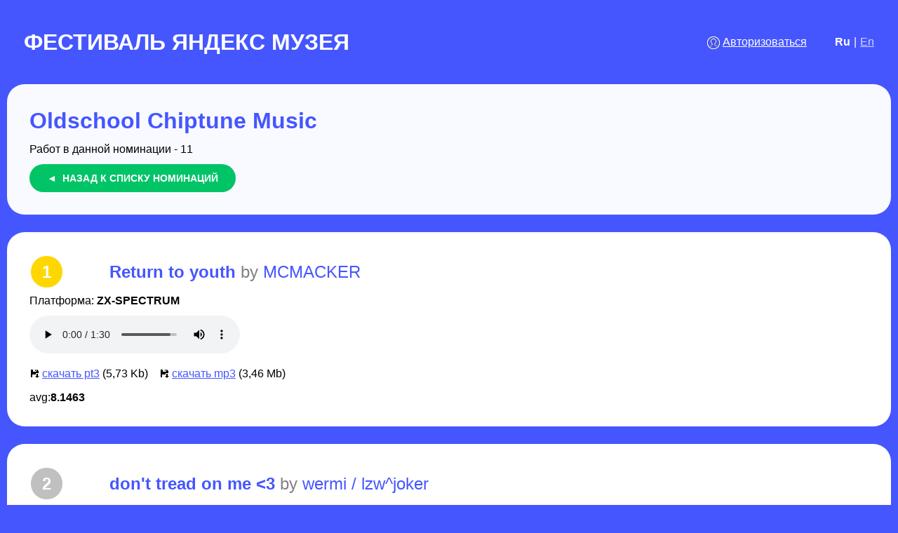

--- FILE ---
content_type: text/html; charset=utf-8
request_url: https://demodulation.retroscene.org/competition/?competition_id=7
body_size: 42329
content:
<!DOCTYPE html>
<html>
    <head>
        <meta charset="utf-8" />
        
        <meta http-equiv="Content-type" content="text/html; charset=utf-8" />
        <meta name="viewport" content="width=device-width, initial-scale=1.0, minimum-scale=1.0, maximum-scale=4.0" />
        <title>Фестиваль Яндекс Музея - просмотр работ и голосование</title>
        
        <meta property="og:locale" content="ru_RU" />
        <meta property="og:title" content="Фестиваль Яндекс Музея - просмотр работ и голосование" />
        <meta property="og:description" content="Умный городской фестиваль" />
        <meta property="og:url" content="https://demodulation.retroscene.org/" />
        <meta property="og:image" content="https://demodulation.retroscene.org/files/images/demo2025-social.png" />
        <meta property="og:image:type" content="image/png">
        <meta property="og:image:secure_url" content="https://demodulation.retroscene.org/files/images/demo2025-social.png" />
        <meta property="og:site_name" content="demodulation.retroscene.org" />

                        <link rel="alternate" hreflang="en" href="https://demodulation.retroscene.org/en/competition/?competition_id=7" />
            
        <link href="/files/images/demodulation-2023-icon.svg" rel="shortcut icon" />

        <link type="text/css" href="/view/css/core-style.css?t=1759305571" rel="stylesheet" /><link type="text/css" href="/view/css/popup.css?t=1728386356" rel="stylesheet" />
                    <!-- Yandex.Metrika counter -->
            <script type="text/javascript" >
               (function(m,e,t,r,i,k,a){m[i]=m[i]||function(){(m[i].a=m[i].a||[]).push(arguments)};
               m[i].l=1*new Date();k=e.createElement(t),a=e.getElementsByTagName(t)[0],k.async=1,k.src=r,a.parentNode.insertBefore(k,a)})
               (window, document, "script", "https://mc.yandex.ru/metrika/tag.js", "ym");

               ym(70473466, "init", {
                    clickmap:true,
                    trackLinks:true,
                    accurateTrackBounce:true
               });
            </script>
            <noscript><div><img src="https://mc.yandex.ru/watch/70473466" style="position:absolute; left:-9999px;" alt="" /></div></noscript>
            <!-- /Yandex.Metrika counter -->
            </head>
    <body class="">
        <div class="full-wrapper">
            <div class="b-top wrapper">
                <div class="b-top-wrap">
                    <div class="editor-menu-key">&#9776;</div>
                    <a class="b-top-logo-text-wrap" href="/">
                        <h1 class="b-top-logo-text">
                            ФЕСТИВАЛЬ ЯНДЕКС МУЗЕЯ                        </h1>
                    </a>
                    <div class="b-top-localization">
                        <span class="b-top-localization-entry b-top-localization-entry_active">Ru</span>|<a class="b-top-localization-entry" href="/en/competition/?competition_id=7">En</a>                    </div>
                    <div class="b-top-user">
                                                    <a class="b-top-user__icon" href="/login/">&nbsp;</a>
                            <a class="b-top-user__login" href="/login/">Авторизоваться</a>
                                            </div>
                    <div class="clearfix"></div>
                </div>
            </div>
            <div class="b-content">
                
<div class="wrapper">
    <div class="b-block b-block_padding">
        <h1 class="b-hdr_1">Oldschool Chiptune Music</h1>
                    <div style="margin-top:12px;">Работ в данной номинации - 11</div>
                <p class="b-paragraph" style="margin-top:12px;">
            <a class="btn" href="/?event_id=2">&#9668;&nbsp;&nbsp;Назад к списку номинаций</a>
        </p>
            </div>

    
    <div class="b-work-list">
                    <div class="b-work">
                <div class="b-work__header">
                    <div class="b-work__header-tbl-wrap">
                        <table>
                        <tr valign="top">
                        <td><span class="b-work__num b-work__num_prizegiving b-work__num_prizegiving123 b-work__num_prizegiving-1">1</span></td>
                        <td>
                            <span class="b-work__name">Return to youth</span>
                                                            <span class="b-work__by">by</span>
                                <span class="b-work__author">MCMACKER</span>
                                                    </td>
                        </tr>
                        </table>
                    </div>
                                            <div class="b-work__platform">
                            <span class="b-work__platform-ident">Платформа:</span>
                            <span class="b-work__platform-name">ZX-SPECTRUM</span>
                        </div>
                                    </div>
                <div class="b-work__view-tbl">
                    <div class="b-work__view-tr">
                        <div class="b-work__view-td">
                            <div class="b-work__view">
                                                                        <audio controls="controls" preload>
                                                                                            <source src="/files/workfiles/197_MCMACKER_-_Return_to_youth.mp3" type="audio/mpeg">
                                                                                        <div class="b-work__error">Your browser does not support the audio element.<br>Please download file from link bellow.</div>
                                        </audio>
                                                                </div>
                                                    </div>
                    </div>
                </div>
                                    <div class="b-work__file-list">
                                                    <span class="b-work__file">
                                <a class="b-work__file-href" href="/files/workfiles/194_MCMACKER_-_Return_to_youth.pt3" download="MCMACKER - Return to youth.pt3">
                                    скачать pt3                                </a>
                                <span class="b-work__file-size">(5,73&nbsp;Kb)</span>
                            </span>
                                                    <span class="b-work__file">
                                <a class="b-work__file-href" href="/files/workfiles/197_MCMACKER_-_Return_to_youth.mp3" download="MCMACKER - Return to youth.mp3">
                                    скачать mp3                                </a>
                                <span class="b-work__file-size">(3,46&nbsp;Mb)</span>
                            </span>
                                            </div>
                                    <div class="b-work__voteresult">
                        <span class="b-work__voteresult-avg">avg:<b>8.1463</b></span>
                    </div>
                            </div>
                    <div class="b-work">
                <div class="b-work__header">
                    <div class="b-work__header-tbl-wrap">
                        <table>
                        <tr valign="top">
                        <td><span class="b-work__num b-work__num_prizegiving b-work__num_prizegiving123 b-work__num_prizegiving-2">2</span></td>
                        <td>
                            <span class="b-work__name">don't tread on me <3</span>
                                                            <span class="b-work__by">by</span>
                                <span class="b-work__author">wermi / lzw^joker</span>
                                                    </td>
                        </tr>
                        </table>
                    </div>
                                            <div class="b-work__platform">
                            <span class="b-work__platform-ident">Платформа:</span>
                            <span class="b-work__platform-name">ZX Spectrum</span>
                        </div>
                                    </div>
                <div class="b-work__view-tbl">
                    <div class="b-work__view-tr">
                        <div class="b-work__view-td">
                            <div class="b-work__view">
                                                                        <audio controls="controls" preload>
                                                                                            <source src="/files/workfiles/299_dont_tread.mp3" type="audio/mpeg">
                                                                                        <div class="b-work__error">Your browser does not support the audio element.<br>Please download file from link bellow.</div>
                                        </audio>
                                                                </div>
                                                    </div>
                    </div>
                </div>
                                    <div class="b-work__file-list">
                                                    <span class="b-work__file">
                                <a class="b-work__file-href" href="/files/workfiles/299_dont_tread.mp3" download="dont_tread.mp3">
                                    скачать mp3                                </a>
                                <span class="b-work__file-size">(3,58&nbsp;Mb)</span>
                            </span>
                                                    <span class="b-work__file">
                                <a class="b-work__file-href" href="/files/workfiles/444_dont_tread.pt3" download="dont_tread.pt3">
                                    скачать pt3                                </a>
                                <span class="b-work__file-size">(10,10&nbsp;Kb)</span>
                            </span>
                                            </div>
                                    <div class="b-work__voteresult">
                        <span class="b-work__voteresult-avg">avg:<b>7.7941</b></span>
                    </div>
                            </div>
                    <div class="b-work">
                <div class="b-work__header">
                    <div class="b-work__header-tbl-wrap">
                        <table>
                        <tr valign="top">
                        <td><span class="b-work__num b-work__num_prizegiving b-work__num_prizegiving123 b-work__num_prizegiving-3">3</span></td>
                        <td>
                            <span class="b-work__name">ODULA</span>
                                                            <span class="b-work__by">by</span>
                                <span class="b-work__author">Pator&fatalsnipe</span>
                                                    </td>
                        </tr>
                        </table>
                    </div>
                                            <div class="b-work__platform">
                            <span class="b-work__platform-ident">Платформа:</span>
                            <span class="b-work__platform-name">ZX-Spectrum</span>
                        </div>
                                    </div>
                <div class="b-work__view-tbl">
                    <div class="b-work__view-tr">
                        <div class="b-work__view-td">
                            <div class="b-work__view">
                                                                        <audio controls="controls" preload>
                                                                                            <source src="/files/workfiles/297_odula_fix.mp3" type="audio/mpeg">
                                                                                        <div class="b-work__error">Your browser does not support the audio element.<br>Please download file from link bellow.</div>
                                        </audio>
                                                                </div>
                                                    </div>
                    </div>
                </div>
                                    <div class="b-work__file-list">
                                                    <span class="b-work__file">
                                <a class="b-work__file-href" href="/files/workfiles/296_odula_fix.pt3" download="odula_fix.pt3">
                                    скачать pt3                                </a>
                                <span class="b-work__file-size">(9,66&nbsp;Kb)</span>
                            </span>
                                                    <span class="b-work__file">
                                <a class="b-work__file-href" href="/files/workfiles/297_odula_fix.mp3" download="odula_fix.mp3">
                                    скачать mp3                                </a>
                                <span class="b-work__file-size">(3,58&nbsp;Mb)</span>
                            </span>
                                            </div>
                                    <div class="b-work__voteresult">
                        <span class="b-work__voteresult-avg">avg:<b>7.4595</b></span>
                    </div>
                            </div>
                    <div class="b-work">
                <div class="b-work__header">
                    <div class="b-work__header-tbl-wrap">
                        <table>
                        <tr valign="top">
                        <td><span class="b-work__num b-work__num_prizegiving">4</span></td>
                        <td>
                            <span class="b-work__name">CyberBullying</span>
                                                            <span class="b-work__by">by</span>
                                <span class="b-work__author">S_TN</span>
                                                    </td>
                        </tr>
                        </table>
                    </div>
                                            <div class="b-work__platform">
                            <span class="b-work__platform-ident">Платформа:</span>
                            <span class="b-work__platform-name">GAMEBOY</span>
                        </div>
                                    </div>
                <div class="b-work__view-tbl">
                    <div class="b-work__view-tr">
                        <div class="b-work__view-td">
                            <div class="b-work__view">
                                                                        <audio controls="controls" preload>
                                                                                            <source src="/files/workfiles/284_S_TN_-_CyberBullying_(demo).mp3" type="audio/mpeg">
                                                                                        <div class="b-work__error">Your browser does not support the audio element.<br>Please download file from link bellow.</div>
                                        </audio>
                                                                </div>
                                                    </div>
                    </div>
                </div>
                                    <div class="b-work__file-list">
                                                    <span class="b-work__file">
                                <a class="b-work__file-href" href="/files/workfiles/282_CyberBullying.gb" download="CyberBullying.gb">
                                    скачать gb                                </a>
                                <span class="b-work__file-size">(256,00&nbsp;Kb)</span>
                            </span>
                                                    <span class="b-work__file">
                                <a class="b-work__file-href" href="/files/workfiles/284_S_TN_-_CyberBullying_(demo).mp3" download="S_TN - CyberBullying (demo).mp3">
                                    скачать mp3                                </a>
                                <span class="b-work__file-size">(4,58&nbsp;Mb)</span>
                            </span>
                                            </div>
                                    <div class="b-work__voteresult">
                        <span class="b-work__voteresult-avg">avg:<b>7.2857</b></span>
                    </div>
                            </div>
                    <div class="b-work">
                <div class="b-work__header">
                    <div class="b-work__header-tbl-wrap">
                        <table>
                        <tr valign="top">
                        <td><span class="b-work__num b-work__num_prizegiving">5</span></td>
                        <td>
                            <span class="b-work__name">Demodulation'2021, i'm here!</span>
                                                            <span class="b-work__by">by</span>
                                <span class="b-work__author">EA/Antares</span>
                                                    </td>
                        </tr>
                        </table>
                    </div>
                                            <div class="b-work__platform">
                            <span class="b-work__platform-ident">Платформа:</span>
                            <span class="b-work__platform-name">ZX-Spectrum</span>
                        </div>
                                    </div>
                <div class="b-work__view-tbl">
                    <div class="b-work__view-tr">
                        <div class="b-work__view-td">
                            <div class="b-work__view">
                                                                        <audio controls="controls" preload>
                                                                                            <source src="/files/workfiles/303_DMD'2021,_i'm_here!.mp3" type="audio/mpeg">
                                                                                        <div class="b-work__error">Your browser does not support the audio element.<br>Please download file from link bellow.</div>
                                        </audio>
                                                                </div>
                                                    </div>
                    </div>
                </div>
                                    <div class="b-work__file-list">
                                                    <span class="b-work__file">
                                <a class="b-work__file-href" href="/files/workfiles/303_DMD'2021,_i'm_here!.mp3" download="DMD'2021, i'm here!.mp3">
                                    скачать mp3                                </a>
                                <span class="b-work__file-size">(1,82&nbsp;Mb)</span>
                            </span>
                                                    <span class="b-work__file">
                                <a class="b-work__file-href" href="/files/workfiles/441_DMD-2021--i-m-here-.pt3" download="DMD-2021--i-m-here-.pt3">
                                    скачать pt3                                </a>
                                <span class="b-work__file-size">(1,97&nbsp;Kb)</span>
                            </span>
                                            </div>
                                    <div class="b-work__voteresult">
                        <span class="b-work__voteresult-avg">avg:<b>7.1538</b></span>
                    </div>
                            </div>
                    <div class="b-work">
                <div class="b-work__header">
                    <div class="b-work__header-tbl-wrap">
                        <table>
                        <tr valign="top">
                        <td><span class="b-work__num b-work__num_prizegiving">6</span></td>
                        <td>
                            <span class="b-work__name">It's my cry</span>
                                                            <span class="b-work__by">by</span>
                                <span class="b-work__author">Vladimir Khromov</span>
                                                    </td>
                        </tr>
                        </table>
                    </div>
                                            <div class="b-work__platform">
                            <span class="b-work__platform-ident">Платформа:</span>
                            <span class="b-work__platform-name">NES, Famicom и Dendy</span>
                        </div>
                                    </div>
                <div class="b-work__view-tbl">
                    <div class="b-work__view-tr">
                        <div class="b-work__view-td">
                            <div class="b-work__view">
                                                                        <audio controls="controls" preload>
                                                                                            <source src="/files/workfiles/276_It's_my_cry.mp3" type="audio/mpeg">
                                                                                        <div class="b-work__error">Your browser does not support the audio element.<br>Please download file from link bellow.</div>
                                        </audio>
                                                                </div>
                                                    </div>
                    </div>
                </div>
                                    <div class="b-work__file-list">
                                                    <span class="b-work__file">
                                <a class="b-work__file-href" href="/files/workfiles/275_It's_my_cry.ftm" download="It's my cry.ftm">
                                    скачать ftm                                </a>
                                <span class="b-work__file-size">(63,22&nbsp;Kb)</span>
                            </span>
                                                    <span class="b-work__file">
                                <a class="b-work__file-href" href="/files/workfiles/276_It's_my_cry.mp3" download="It's my cry.mp3">
                                    скачать mp3                                </a>
                                <span class="b-work__file-size">(3,58&nbsp;Mb)</span>
                            </span>
                                                    <span class="b-work__file">
                                <a class="b-work__file-href" href="/files/workfiles/277_It's_my_cry.nsf" download="It's my cry.nsf">
                                    скачать nsf                                </a>
                                <span class="b-work__file-size">(16,25&nbsp;Kb)</span>
                            </span>
                                            </div>
                                    <div class="b-work__voteresult">
                        <span class="b-work__voteresult-avg">avg:<b>7.1389</b></span>
                    </div>
                            </div>
                    <div class="b-work">
                <div class="b-work__header">
                    <div class="b-work__header-tbl-wrap">
                        <table>
                        <tr valign="top">
                        <td><span class="b-work__num b-work__num_prizegiving">7</span></td>
                        <td>
                            <span class="b-work__name">Storm chasing</span>
                                                            <span class="b-work__by">by</span>
                                <span class="b-work__author">Anvers</span>
                                                    </td>
                        </tr>
                        </table>
                    </div>
                                            <div class="b-work__platform">
                            <span class="b-work__platform-ident">Платформа:</span>
                            <span class="b-work__platform-name">ZX Spectrum</span>
                        </div>
                                    </div>
                <div class="b-work__view-tbl">
                    <div class="b-work__view-tr">
                        <div class="b-work__view-td">
                            <div class="b-work__view">
                                                                        <audio controls="controls" preload>
                                                                                            <source src="/files/workfiles/221_Storm_chasing.mp3" type="audio/mpeg">
                                                                                        <div class="b-work__error">Your browser does not support the audio element.<br>Please download file from link bellow.</div>
                                        </audio>
                                                                </div>
                                                    </div>
                    </div>
                </div>
                                    <div class="b-work__file-list">
                                                    <span class="b-work__file">
                                <a class="b-work__file-href" href="/files/workfiles/220_Storm_chasing.vt2" download="Storm chasing.vt2">
                                    скачать vt2                                </a>
                                <span class="b-work__file-size">(158,35&nbsp;Kb)</span>
                            </span>
                                                    <span class="b-work__file">
                                <a class="b-work__file-href" href="/files/workfiles/221_Storm_chasing.mp3" download="Storm chasing.mp3">
                                    скачать mp3                                </a>
                                <span class="b-work__file-size">(4,06&nbsp;Mb)</span>
                            </span>
                                                    <span class="b-work__file">
                                <a class="b-work__file-href" href="/files/workfiles/442_Storm_chasing.pt3" download="Storm chasing.pt3">
                                    скачать pt3                                </a>
                                <span class="b-work__file-size">(5,17&nbsp;Kb)</span>
                            </span>
                                            </div>
                                    <div class="b-work__voteresult">
                        <span class="b-work__voteresult-avg">avg:<b>7.0541</b></span>
                    </div>
                            </div>
                    <div class="b-work">
                <div class="b-work__header">
                    <div class="b-work__header-tbl-wrap">
                        <table>
                        <tr valign="top">
                        <td><span class="b-work__num b-work__num_prizegiving">8</span></td>
                        <td>
                            <span class="b-work__name">Dissonance</span>
                                                            <span class="b-work__by">by</span>
                                <span class="b-work__author">aGGreSSor</span>
                                                    </td>
                        </tr>
                        </table>
                    </div>
                                            <div class="b-work__platform">
                            <span class="b-work__platform-ident">Платформа:</span>
                            <span class="b-work__platform-name">Sinclair ZX Spectrum</span>
                        </div>
                                    </div>
                <div class="b-work__view-tbl">
                    <div class="b-work__view-tr">
                        <div class="b-work__view-td">
                            <div class="b-work__view">
                                                                        <audio controls="controls" preload>
                                                                                            <source src="/files/workfiles/302_dissonance_zxtune.mp3" type="audio/mpeg">
                                                                                        <div class="b-work__error">Your browser does not support the audio element.<br>Please download file from link bellow.</div>
                                        </audio>
                                                                </div>
                                                    </div>
                    </div>
                </div>
                                    <div class="b-work__file-list">
                                                    <span class="b-work__file">
                                <a class="b-work__file-href" href="/files/workfiles/302_dissonance_zxtune.mp3" download="dissonance_zxtune.mp3">
                                    скачать mp3                                </a>
                                <span class="b-work__file-size">(1,58&nbsp;Mb)</span>
                            </span>
                                                    <span class="b-work__file">
                                <a class="b-work__file-href" href="/files/workfiles/440_dissonance.pt3" download="dissonance.pt3">
                                    скачать pt3                                </a>
                                <span class="b-work__file-size">(5,25&nbsp;Kb)</span>
                            </span>
                                            </div>
                                    <div class="b-work__voteresult">
                        <span class="b-work__voteresult-avg">avg:<b>6.6829</b></span>
                    </div>
                            </div>
                    <div class="b-work">
                <div class="b-work__header">
                    <div class="b-work__header-tbl-wrap">
                        <table>
                        <tr valign="top">
                        <td><span class="b-work__num b-work__num_prizegiving">9</span></td>
                        <td>
                            <span class="b-work__name">Victory (beeper 48K)</span>
                                                            <span class="b-work__by">by</span>
                                <span class="b-work__author">ALEXEY hellraver KRIVTSOV</span>
                                                    </td>
                        </tr>
                        </table>
                    </div>
                                            <div class="b-work__platform">
                            <span class="b-work__platform-ident">Платформа:</span>
                            <span class="b-work__platform-name">ZX SPECTRUM 48K</span>
                        </div>
                                    </div>
                <div class="b-work__view-tbl">
                    <div class="b-work__view-tr">
                        <div class="b-work__view-td">
                            <div class="b-work__view">
                                                                        <audio controls="controls" preload>
                                                                                            <source src="/files/workfiles/269_ALEXEY_hellraver_KRIVTSOV_-_Victory.mp3" type="audio/mpeg">
                                                                                        <div class="b-work__error">Your browser does not support the audio element.<br>Please download file from link bellow.</div>
                                        </audio>
                                                                </div>
                                                    </div>
                    </div>
                </div>
                                    <div class="b-work__file-list">
                                                    <span class="b-work__file">
                                <a class="b-work__file-href" href="/files/workfiles/269_ALEXEY_hellraver_KRIVTSOV_-_Victory.mp3" download="ALEXEY hellraver KRIVTSOV - Victory.mp3">
                                    скачать mp3                                </a>
                                <span class="b-work__file-size">(2,67&nbsp;Mb)</span>
                            </span>
                                                    <span class="b-work__file">
                                <a class="b-work__file-href" href="/files/workfiles/270_ALEXEY_hellraver_KRIVTSOV_-_Victory.bbsong" download="ALEXEY hellraver KRIVTSOV - Victory.bbsong">
                                    скачать bbsong                                </a>
                                <span class="b-work__file-size">(12,64&nbsp;Kb)</span>
                            </span>
                                                    <span class="b-work__file">
                                <a class="b-work__file-href" href="/files/workfiles/271_ALEXEY_hellraver_KRIVTSOV_-_Victory.tap" download="ALEXEY hellraver KRIVTSOV - Victory.tap">
                                    скачать tap                                </a>
                                <span class="b-work__file-size">(1,82&nbsp;Kb)</span>
                            </span>
                                            </div>
                                    <div class="b-work__voteresult">
                        <span class="b-work__voteresult-avg">avg:<b>6.5455</b></span>
                    </div>
                            </div>
                    <div class="b-work">
                <div class="b-work__header">
                    <div class="b-work__header-tbl-wrap">
                        <table>
                        <tr valign="top">
                        <td><span class="b-work__num b-work__num_prizegiving">10</span></td>
                        <td>
                            <span class="b-work__name">(ne)evelope</span>
                                                            <span class="b-work__by">by</span>
                                <span class="b-work__author">Daniil Kulikov</span>
                                                    </td>
                        </tr>
                        </table>
                    </div>
                                            <div class="b-work__platform">
                            <span class="b-work__platform-ident">Платформа:</span>
                            <span class="b-work__platform-name">ZX Spectrum</span>
                        </div>
                                    </div>
                <div class="b-work__view-tbl">
                    <div class="b-work__view-tr">
                        <div class="b-work__view-td">
                            <div class="b-work__view">
                                                                        <audio controls="controls" preload>
                                                                                            <source src="/files/workfiles/300_-n-evelope.mp3" type="audio/mpeg">
                                                                                        <div class="b-work__error">Your browser does not support the audio element.<br>Please download file from link bellow.</div>
                                        </audio>
                                                                </div>
                                                    </div>
                    </div>
                </div>
                                    <div class="b-work__file-list">
                                                    <span class="b-work__file">
                                <a class="b-work__file-href" href="/files/workfiles/300_-n-evelope.mp3" download="-n-evelope.mp3">
                                    скачать mp3                                </a>
                                <span class="b-work__file-size">(1,53&nbsp;Mb)</span>
                            </span>
                                                    <span class="b-work__file">
                                <a class="b-work__file-href" href="/files/workfiles/443_-n-evelope.pt3" download="-n-evelope.pt3">
                                    скачать pt3                                </a>
                                <span class="b-work__file-size">(2,06&nbsp;Kb)</span>
                            </span>
                                            </div>
                                    <div class="b-work__voteresult">
                        <span class="b-work__voteresult-avg">avg:<b>6.2727</b></span>
                    </div>
                            </div>
                    <div class="b-work">
                <div class="b-work__header">
                    <div class="b-work__header-tbl-wrap">
                        <table>
                        <tr valign="top">
                        <td><span class="b-work__num b-work__num_prizegiving">11</span></td>
                        <td>
                            <span class="b-work__name">The war experiment (beeper 48K)</span>
                                                            <span class="b-work__by">by</span>
                                <span class="b-work__author">ALEXEY hellraver KRIVTSOV</span>
                                                    </td>
                        </tr>
                        </table>
                    </div>
                                            <div class="b-work__platform">
                            <span class="b-work__platform-ident">Платформа:</span>
                            <span class="b-work__platform-name">ZX SPECTRUM 48K</span>
                        </div>
                                    </div>
                <div class="b-work__view-tbl">
                    <div class="b-work__view-tr">
                        <div class="b-work__view-td">
                            <div class="b-work__view">
                                                                        <audio controls="controls" preload>
                                                                                            <source src="/files/workfiles/259_ALEXEY_hellraver_KRIVTSOV_-_The_war_experiment.mp3" type="audio/mpeg">
                                                                                        <div class="b-work__error">Your browser does not support the audio element.<br>Please download file from link bellow.</div>
                                        </audio>
                                                                </div>
                                                    </div>
                    </div>
                </div>
                                    <div class="b-work__file-list">
                                                    <span class="b-work__file">
                                <a class="b-work__file-href" href="/files/workfiles/259_ALEXEY_hellraver_KRIVTSOV_-_The_war_experiment.mp3" download="ALEXEY hellraver KRIVTSOV - The war experiment.mp3">
                                    скачать mp3                                </a>
                                <span class="b-work__file-size">(2,79&nbsp;Mb)</span>
                            </span>
                                                    <span class="b-work__file">
                                <a class="b-work__file-href" href="/files/workfiles/260_ALEXEY_hellraver_KRIVTSOV_-_The_war_experiment.bbsong" download="ALEXEY hellraver KRIVTSOV - The war experiment.bbsong">
                                    скачать bbsong                                </a>
                                <span class="b-work__file-size">(12,67&nbsp;Kb)</span>
                            </span>
                                                    <span class="b-work__file">
                                <a class="b-work__file-href" href="/files/workfiles/261_ALEXEY_hellraver_KRIVTSOV_-_The_war_experiment.tap" download="ALEXEY hellraver KRIVTSOV - The war experiment.tap">
                                    скачать tap                                </a>
                                <span class="b-work__file-size">(1,74&nbsp;Kb)</span>
                            </span>
                                            </div>
                                    <div class="b-work__voteresult">
                        <span class="b-work__voteresult-avg">avg:<b>6.1667</b></span>
                    </div>
                            </div>
            </div>


    
</div>            </div>
        </div>
    </body>
    <script type="text/javascript" src="/view/js/jquery-3.5.1.min.js?t=1680958856"></script><script type="text/javascript" src="/view/js/popup.js?t=1728743750"></script><script type="text/javascript" src="/view/js/core-script.js?t=1728743611"></script></html>


--- FILE ---
content_type: text/css
request_url: https://demodulation.retroscene.org/view/css/core-style.css?t=1759305571
body_size: 26244
content:
/** =================================================================
 *  CSS-SECTION: RESET
 *  =================================================================
*/
html, body, div, span, applet, object, iframe,
h1, h2, h3, h4, h5, h6, p, blockquote, pre,
a, abbr, acronym, address, big, cite, code,
del, dfn, em, font, img, ins, kbd, q, s, samp,
small, strike, strong, sub, sup, tt, var,
b, u, i, center, dl, dt, dd, ol, ul, li,
fieldset, form, label, legend, table,
caption, tbody, tfoot, thead, tr, th, td,
header, nav, footer {
    margin: 0;
    padding: 0;
    border: 0;
    outline: 0;
	//vertical-align: baseline;
    background: transparent;
}

:focus {
    outline: 0;
}

.clearfix {
    clear: both;
}

audio {
	max-width: 100%;
}

.form-error input,
.form-error select {
	border-color: #ffa090;
}
.form-error-text {
	color: #ffa090;
}
/** =================================================================
 *  CSS-SECTION: DEFAULT STYLES
 *  =================================================================
*/

html, body {
    font-family: Arial;
    font-size: 16px;
    color: #000;
    background-color: #4556FF;
    height: 100%;
    width: 100%;
    min-width: 320px;
	overflow-x: hidden;
}
.full-wrapper {
	min-height: 100vh;
}
a {
    color: #4556FF;
	text-decoration: underline;
    
}
a:hover {
    color: #8b86fc;
	text-decoration: none;
}
textarea {
	font-family: Arial;
    font-size: 14px;
}

.wrapper {
	max-width: 1280px;
	min-width: 260px;
	margin: 0px auto;
}

.b-content {
	color: #000;
}

.b-block {
	color: #000;
	background-color: #f8faff;
	padding: 32px;
	border-radius: 25px;
	margin-bottom: 25px;
}
.b-hr {
	margin-bottom: 16px;
	height: 0px;
}

.popup-content .b-content,
.popup-content .b-block {
	background-color: #f8faff;
}

input {
    font-size: 14px;
    display: inline-block;
    border: 1px solid #8b86fc;
	border-radius: 5px;
    padding: 0px 8px;
    box-sizing: border-box;
	background-color: #fff;
	color: #000;
}
label {
    cursor: pointer;
}
textarea {
    display: inline-block;
    border: 1px solid #8b86fc;
	border-radius: 5px;
    padding: 8px;
    position: relative;
    width: 100%;
    min-width: 335px;
    max-width: 100%;
    resize: vertical;
    box-sizing: border-box;
	background-color: #fff;
	color: #000;
}

select {
    font-size: 13px;
    display: inline-block;
    border: 1px solid #8b86fc;
	border-radius: 5px;
    position: relative;
    height: 30px;
    width: 100%;
    min-width: 335px;
    padding: 0px 28px 0px 8px;
    box-sizing: border-box;
    appearance: none!important;
    outline: none;
    background: #fff url('/files/images/icons/icon-small-arrow-down.png') right 12px top 50% no-repeat;
	cursor: pointer;
	background-color: #fff;
	color: #000;
}
input.datepicker,
input.datetimepicker {
	background: #fff url('/files/images/icons/icon-datepicker.png') right 8px top 50% no-repeat;
	cursor: pointer;
}


select::ms-expand {display:none;}
select.select_inline {
    min-width: 0px;
}
.input-text {
    font-size: 14px;
    height: 30px;
    width: 100%;
    min-width: 335px;
}
textarea:focus,
.input-text:focus {
   border-color: #000102;
   box-shadow: 0px 0px 6px #000102;
}

.b_message {
	background-color: #fff;
	color: #000;
	padding: 15px;
	border-radius: 33px;
}

.b_waitbox {
	display: block;
	background: #fff url(/files/images/icons/icon-wait.gif) 18px center no-repeat;
	font-weight: bold;
	min-width: 66px;
	height: 66px;
	border: 1px solid #051D58;
	box-shadow: 0px 0px 10px #051D58;
	border-radius: 33px;
}
.b_waitbox__text {
	padding-left: 66px;
	padding-right: 22px;
	line-height: 66px;
	white-space: nowrap;
	color: #000;
}

/** =================================================================
 *  CSS-SECTION: BUTTON
 *  =================================================================
*/
.btn {
    font-size: 14px;
    color: #fff !important;
	background-color: #00C466;
    display: inline-block;
    height: 40px;
    line-height: 40px;
    padding: 0px 25px;
    cursor: pointer;
    box-sizing: border-box;
    vertical-align: top;
    white-space: nowrap;
    text-transform: uppercase;
	border-radius: 20px;
	text-decoration: none;
	font-weight: bold;
}
.btn_small {
    padding: 0px 16px;
}
.btn_red {
    background-color: #FF4040;
}
.btn:hover {
	color: #e0e0e8 !important;
	text-decoration: none;
	box-shadow: 0px 0px 4px #4556FF;
}
.btn:active {
	position: relative;
	top: 1px;
	left: 1px;
}
.btn_disabled {
    opacity: 0.25;
}

/** =================================================================
 *  CSS-SECTION: PAGINATION
 *  =================================================================
*/
.b-pager {
    line-height: 32px;
    margin-bottom: 16px;
}
.b-pager_inline {
    margin-bottom: -1px;
}
.b-pager__lnk-list {
    white-space: nowrap;
    display: inline-block;
}
.b-pager__lnk {
    color: #000102;
    display: inline-block;
    height: 32px;
    padding: 0px 16px;
    border: 2px solid #000102;
    margin-left: -1px;
    cursor: pointer;
    position: relative;
    font-size: 13px;
	text-decoration: none;
	border-radius: 16px;
	transition: 250ms;
}
.b-pager__lnk > u {
    text-decoration: none;
}
.b-pager__lnk:hover,
.b-pager__lnk_active:hover {
	color: #90ffc0;
	border-color: #90ffc0;
	box-shadow: 0px 0px 8px #000102;
	text-shadow: 0px 0px 10px #000102;

}

.b-pager__lnk_active {
	background-color: #90ffc0;
	color: #000 !important;
	border-color: #90ffc0;
	font-weight: bold;
}
.b-pager__info {
    float: right;
    padding-left: 24px;
    color: #000;
    font-size: 13px;
}

/** =================================================================
 *  CSS-SECTION: TOP
 *  =================================================================
*/
.editor-menu-key {
	float: left;
	line-height: 120px;
	font-size: 20px;
	padding: 0px 15px;
	display: none;
	background-color: rgba(255,255,255, 0.25);
	cursor: pointer;
}
.b-top {}
.b-top-logo-text-wrap {
	float: left;
	height: 120px;
	overflow: hidden;
	text-decoration: none;
}
.b-top-logo-text {
	display: inline-block;
	font-size: 32px;
	font-weight: bold;
	color: #fff;
	height: 100%;
	display: flex;
	align-items: center;
}
.b-top-logo:hover {
	opacity: 0.75;
}

.b-top-user {
	display: inline-block;
	line-height: 120px;
	float: right;
}
.b-top-user__name,
.b-top-user__login {
	display: block;
	float: right;
	cursor: pointer;
	color: #fff !important;
	vertical-align: middle;
}
.b-top-user__icon {
	display: inline-block;
	width: 18px;
	height: 18px;
	background: url('/files/images/icons/icon-user-not-authorised-small.png') top left no-repeat;
	margin-right: 4px;
	cursor: pointer;
	color: #fff !important;
	text-decoration: none !important;
	vertical-align: middle;
}
.b-top-user__icon_authorised {
	background: url('/files/images/icons/icon-user-small.png') top left no-repeat;
}
.b-top-user:hover .b-top-user__name,
.b-top-user:hover .b-top-user__icon {
	opacity: 0.75;
}

.b-top-localization {
	display: inline-block;
	margin-left: 35px;
	float: right;
	color: #fff;
}
.b-top-localization-entry {
	display: inline-block;
	line-height: 120px;
	color: #fff;
	opacity: 0.75;
	margin: 0px 5px;
}
.b-top-localization-entry:last-child {
	margin-right: 0px;
}
.b-top-localization-entry_active {
	font-weight: bold;
	opacity: 1;
}

/** =================================================================
 *  CSS-SECTION: RATING STAR
 *  =================================================================
*/

.input-rating-pretext {
	display: inline-block;
	line-height: 32px;
	vertical-align: top;
}
.input-rating-wrap {
    display: inline-block;
    clear: right;
    line-height: 32px;
    position: relative;
    white-space: nowrap;
	vertical-align: top;
}
.input-rating {
    position: relative;
    z-index: 1;
    width: 32px;
    height: 32px;
    margin: 0px;
    cursor: pointer;
    float: right;
    display: block;
    opacity: 0;
}
.input-rating-img {
    position: relative;
    margin-right: -32px;
    z-index: 0;
    display: block;
    float: right;
    width: 32px;
    height: 32px;
    background: url(/files/images/icons/icon-rating-stars-32-2022.png) top left no-repeat;
	text-align: center;
	line-height: 34px;
	color: #000;
	font-weight: bold;
}

.input-rating:checked  ~ .input-rating-img {
    background-position-y: -32px;
}

.input-rating-wrap:hover .input-rating  ~ .input-rating-img,
.input-rating-wrap:hover .input-rating:checked ~ .input-rating-img {
    background-position-y: 0px;
}

.input-rating-wrap:hover .input-rating:hover  ~ .input-rating-img,
.input-rating-wrap:hover .input-rating:checked:hover ~ .input-rating-img {
    background-position-y: -32px;
}

.input-rating-text {
    color: #000102;
    float: right;
    margin-left: 16px;
    position: absolute;
    left: 100%;
    top: 0px;
    white-space: nowrap;
    display: none;
}
.input-rating-wrap:hover .input-rating:checked ~ .input-rating-text_10,
.input-rating-wrap:hover .input-rating:checked ~ .input-rating-text_9,
.input-rating-wrap:hover .input-rating:checked ~ .input-rating-text_8,
.input-rating-wrap:hover .input-rating:checked ~ .input-rating-text_7,
.input-rating-wrap:hover .input-rating:checked ~ .input-rating-text_6,
.input-rating-wrap:hover .input-rating:checked ~ .input-rating-text_5,
.input-rating-wrap:hover .input-rating:checked ~ .input-rating-text_4,
.input-rating-wrap:hover .input-rating:checked ~ .input-rating-text_3,
.input-rating-wrap:hover .input-rating:checked ~ .input-rating-text_2,
.input-rating-wrap:hover .input-rating:checked ~ .input-rating-text_1 {
    display: none;
}
.input-rating_10:checked ~ .input-rating-img_10,
.input-rating-wrap:hover .input-rating_10:hover ~ .input-rating-img_10,
.input-rating_9:checked ~ .input-rating-img_9,
.input-rating-wrap:hover .input-rating_9:hover ~ .input-rating-img_9,
.input-rating_8:checked ~ .input-rating-img_8,
.input-rating-wrap:hover .input-rating_8:hover ~ .input-rating-img_8,
.input-rating_7:checked ~ .input-rating-img_7,
.input-rating-wrap:hover .input-rating_7:hover ~ .input-rating-img_7,
.input-rating_6:checked ~ .input-rating-img_6,
.input-rating-wrap:hover .input-rating_6:hover ~ .input-rating-img_6,
.input-rating_5:checked ~ .input-rating-img_5,
.input-rating-wrap:hover .input-rating_5:hover ~ .input-rating-img_5,
.input-rating_4:checked ~ .input-rating-img_4,
.input-rating-wrap:hover .input-rating_4:hover ~ .input-rating-img_4,
.input-rating_3:checked ~ .input-rating-img_3,
.input-rating-wrap:hover .input-rating_3:hover ~ .input-rating-img_3,
.input-rating_2:checked ~ .input-rating-img_2,
.input-rating-wrap:hover .input-rating_2:hover ~ .input-rating-img_2,
.input-rating_1:checked ~ .input-rating-img_1,
.input-rating-wrap:hover .input-rating_1:hover ~ .input-rating-img_1 {
	color: #fff !important;
}

.input-rating_10:checked ~ .input-rating-text_10,
.input-rating-wrap:hover .input-rating_10:hover ~ .input-rating-text_10,
.input-rating_9:checked ~ .input-rating-text_9,
.input-rating-wrap:hover .input-rating_9:hover ~ .input-rating-text_9,
.input-rating_8:checked ~ .input-rating-text_8,
.input-rating-wrap:hover .input-rating_8:hover ~ .input-rating-text_8,
.input-rating_7:checked ~ .input-rating-text_7,
.input-rating-wrap:hover .input-rating_7:hover ~ .input-rating-text_7,
.input-rating_6:checked ~ .input-rating-text_6,
.input-rating-wrap:hover .input-rating_6:hover ~ .input-rating-text_6,
.input-rating_5:checked ~ .input-rating-text_5,
.input-rating-wrap:hover .input-rating_5:hover ~ .input-rating-text_5,
.input-rating_4:checked ~ .input-rating-text_4,
.input-rating-wrap:hover .input-rating_4:hover ~ .input-rating-text_4,
.input-rating_3:checked ~ .input-rating-text_3,
.input-rating-wrap:hover .input-rating_3:hover ~ .input-rating-text_3,
.input-rating_2:checked ~ .input-rating-text_2,
.input-rating-wrap:hover .input-rating_2:hover ~ .input-rating-text_2,
.input-rating_1:checked ~ .input-rating-text_1,
.input-rating-wrap:hover .input-rating_1:hover ~ .input-rating-text_1 {
    display: block;
}
/** =================================================================
 *  CSS-SECTION: CONTENT
 *  =================================================================
*/

.b-hdr_1 {
	color: #4556FF;
	font-size: 32px;
	line-height: 40px;
	font-weight: 800;
}

.b-compo {
}
.b-compo__header {
	font-size: 24px;
}
.b-compo__num {
	font-weight: 800;
	display: inline-block;
	line-height: 45px;
	background-color: #00C466;
	color: #fff;
	border-radius: 25px;
	margin-right: 15px;
	text-align: center;
	width: 45px;
}
.b-compo__name {
	text-decoration: none;
	cursor: pointer;
	color: #4556FF;
	line-height: 45px;
	font-weight: 800;
}
.b-compo__name:hover {
	text-decoration: none;
}
.b-compo__content {
	padding-top: 10px;
	padding-left: 65px;
}

.b-compo__dates {
	color: #000;
	padding-bottom: 4px;
}
.b-compo__dates-date {
	font-weight: bold;
}

.b-compo__theme {
	padding-top: 8px;
	padding-bottom: 12px;
	font-weight: bold;
	color: #4556FF;
	font-size:20px;
}

.b-paragraph {
	line-height: 22px;
	margin-bottom: 16px;
}
.b-paragraph:last-child {
	margin-bottom: 0px;
}
.b-paragraph-50 {
	display: block;
	width: 50%;
	float: left;
	padding: 15px 50px 25px 0px;
	box-sizing: border-box;
}

.b-paragraph-50 b {
	display: inline-block;
	color: #4556FF;
	font-size: 20px;
	font-weight: 800;
	padding-bottom: 15px;
}




.b-work {
	padding: 32px;
	background-color: #fff;
	margin-bottom: 25px;
	border-radius: 25px;
}
.b-work:last-child {
	border-bottom: none;
}

.b-work__header {
	font-size: 24px;
	margin-bottom: 12px;
	color: #404040;
}
.b-work__num {
	font-weight: 800;
	display: inline-block;
	line-height: 45px;
	background-color: #00C466;
	color: #fff;
	border-radius: 25px;
	margin-right: 15px;
	text-align: center;
	width: 45px;
}
.b-work__num.b-work__num_prizegiving123 {
	background-color: #000102;
	color: #fff;
	position: relative;
	margin-right: 65px;
}
.b-work__num.b-work__num_prizegiving123.b-work__num_prizegiving-1 {
	background-color: #ffd700;
}
.b-work__num.b-work__num_prizegiving123.b-work__num_prizegiving-2 {
	background-color: #c0c0c0;
}
.b-work__num.b-work__num_prizegiving123.b-work__num_prizegiving-3 {
	background-color: #cd7f32;
}

.b-work__num.b-work__num_prizegiving123:after {
	content: " ";
	position: absolute;
	top: 0px;
	left: 55px;
	font-size: 32px;
	width: 45px;
	height: 45px;
	line-height: 45px;
	text-align: center;
}
.b-work__num.b-work__num_prizegiving123.b-work__num_prizegiving-1:after {
	content: "\1F947";
}
.b-work__num.b-work__num_prizegiving123.b-work__num_prizegiving-2:after {
	content: "\1F948";
}
.b-work__num.b-work__num_prizegiving123.b-work__num_prizegiving-3:after {
	content: "\1F949";
}

.b-work__name {
	font-weight: 800;
	padding-left: 30px;
	padding: 4px 0px;
	line-height: 45px;
	color: #4556FF;
	word-break: break-word;
}
.b-work__by {
	color: #4556FF;
	line-height: 45px;
	color: #808080;
}
.b-work__author {
	color: #4556FF;
	line-height: 45px;
	word-break: break-word;
}

.b-work__view {
	margin-bottom: 16px;
	width: 640px;
}
.b-work__platform {
	padding-top: 8px;
	font-size: 16px;
}
.b-work__platform-ident {
	color: #000;
}
.b-work__platform-name {
	color: #000;
	font-weight: bold;
}

.b-work__video {
	width: 640px;
	max-width: 640px;
	max-height: 480px;
	border: 1px solid #000;
	border-radius: 25px;
	position: relative;
	overflow: hidden;
	background-color: #000;
	box-sizing: border-box;
}

.b-work__video-resizer {
    display: block;
    margin-top: 56.25%;
}
.b-work__video iframe {
	display: block;
	position: absolute;
	left: 0px;
	top: 0px;
	width: 100%;
	height: 100%;
}
.b-work__img {
	border: 1px solid #000;
	border-radius: 25px;
	width: 100%;
	max-width: 640px;
	display: block;
	overflow: hidden;
}
.b-work__img-53c {
	width: 320px;
	height: 240px;
	max-width: 100%;
	display: inline-block;
	border: 1px solid #fff;
	box-sizing: border-box;
	cursor: zoom-in;
}

.b-work__error {
	max-width: 100%;
	width: 640px;
	border: 1px solid #d0d0d0;
	color: #d0d0d0;
	padding: 8px 16px;
	line-height: 18px;
	box-sizing: border-box;
	text-align: center;
}
.b-work__viewadd-wrap {
	margin-bottom: 16px;
}
.b-work__viewadd {
	width: 96px;
	height: 72px;
	display: inline-block;
	border: 1px solid #000;
	border-radius: 10px;
	text-align: center;
	position: relative;
	background-color: #000;
	position: relative;
}
.b-work__viewadd * {
	border-radius: 10px;
}
.b-work__viewadd-video:after {
	content: "\25BA";
	position: absolute;
	left: 35px;
	top: 18px;
	font-size: 32px;
	color: #fff;
	text-shadow: 0px 0px 1px #000, 0px 0px 2px #000, 0px 0px 3px #000, 0px 0px 4px #000, 0px 0px 5px #000;
}
.b-work__viewadd-video:hover {
	border: 1px solid #ffb020;
}
.b-work__viewadd-video:hover:after {
	color: #ffb020;
}
.b-work__viewadd-img {
	max-width: 100%;
	max-height: 100%;
	position: absolute;
	top: 0px;
	bottom: 0px;
	left: 0px;
	right: 0px;
	margin: auto;
	cursor: pointer;
}
.b-work__file-list {
	margin-bottom: 16px;
}
.b-work__file {
	display: inline-block;
	margin-right: 12px;
	padding-left: 18px;
	background: url('/files/images/icons/icon-download-2022.png') top left no-repeat;
}
.b-work__file-href {
	display: inline-block;
}
.b-work__file-size {
	display: inline-block;
}

.b-block-is-admin-access {
	background-color: #ff3333;
	color: #fff;
	font-weight: bold;
	padding: 12px 24px;
	text-align: center;
}

.user-work-list {
	display: table;
}
.user-work {
	display: table-row;
}
.user-work > div {
	display: table-cell;
	vertical-align: middle;
	padding: 5px 10px 35px 5px;
}
.user-work-preview {
	max-width: 120px;
	max-height: 80px;
}
.user-work-preview .b-work__video {
	max-width: 120px;
	max-height: 90px;
	min-height: 90px;
}
.user-work-preview:hover {
	position: relative;
	z-index: 1;
}
.user-work-preview:hover .b-work__video {
	max-width: 640px;
	max-height: 480px;
}
.user-work-name {
	display: inline-block;
	margin-bottom: 10px;
}
.user-work-compo {
	color: #000;
}

.user-work-status {
	display: inline-block;
	color: #fff;
	width: 24px;
	height: 24px;
	line-height: 24px;
	text-align: center;
	border-radius: 100%;
}
.user-work-status-0 {
	background-color: #e0d000;
}
.user-work-status-1 {
	background-color: #00b000;
}
.user-work-status-2 {
	background-color: #ff0000;
}

.form-tbl-tr {
	margin-bottom: 25px;
}
.form-tbl-th {
	margin-bottom: 10px;
}

.upload-file-input {
	height: 0px;
	opacity: 0;
	border: none;
}
.btn.upload-file-button.dragover {
	text-decoration: none;
	border-color: #90ffc0;
	box-shadow: 0px 0px 8px #000102;
	text-shadow: 0px 0px 10px #000102;
}

.user-file {
	margin-bottom: 15px;
	padding: 5px 15px;
	color: #fff;
}
.user-file__name {
	display: inline-block;
	font-weight: bold;
	margin-bottom: 5px;
}
.user-file__icon-wrap {
	display: inline-block;
	float: left;
	width: 48px;
	height: 48px;
	margin-right: 10px;
}
.user-file__icon {
	max-width: 100%;
	max-height: 100%;
}
.user-file__icon:hover {
	opacity: 0.75;
}

.event {
	margin-bottom: 15px;
}

.oauth-module__href {
	display: inline-block;
	border: 1px solid #4556FF;
	margin-bottom: 15px;
}
.oauth-module__img {
	display: block;
}
.oauth-module__href:hover {
	box-shadow: 0px 0px 5px #8b86fc;
}


.work-edit-tbl {
	display: table;
	width: 100%;
}
.work-edit-tr {
	display: table-row;
}
.work-edit-td {
	display: table-cell;
}
.work-edit-td_right {
	width: 0px;
	padding-left: 30px;
}

.popup-img {
	cursor: zoom-in;
}
.b-popup-img-wrap {
	width: 100%;
	height: 100%;
	position: fixed;
	top: 0px;
	left: 0px;
	background-color: #000;
	cursor: zoom-out;
}
.b-popup-img {
	position: absolute;
	top: 0px;
	bottom: 0px;
	left: 0px;
	right: 0px;
	margin: auto;
	width: 100vw;
	height: auto;
	max-width: none;
	max-height: 100vh;
	object-fit: contain;
	cursor: zoom-out;
}

.settings-8bit--disabled {
	opacity: 0.25;
}

.work-preview-slide-container-popup,
.work-preview-slide-container {
	overflow: hidden;
	position: relative;
	box-sizing: border-box;
	border: 1px solid #fff;
	padding: 2px;
	cursor: zoom-in;
}
.work-preview-slide-container-popup {
	cursor: zoom-out;
}
.work-preview-slide-wrap {
	width: 100%;
	height: 100%;
	overflow: hidden;
}
.work-preview-slide-container-popup .work-preview-slide,
.work-preview-slide-container .work-preview-slide {
	transform-origin: 0 0;
	width: 1920px;
	height: 1080px;
	max-width: 1920px;
}
.work-preview-slide-front {
	position: absolute;
	top: 0px;
	left: 0px;
	width: 100%;
	height: 100%;
}


.debug-text {
	display: inline-block;
	border: 2px solid #ff00ff;
	padding: 4px 6px;
}
.debug-text-key {
	background-color: #ff00ff !important;
	color: #ffffff !important;
	font-weight: bold;
	padding: 2px 5px;
	margin-right: 6px;
	cursor: pointer;
}


.b-popup-video-wrap {
	position: fixed;
	top: 0px;
	left: 0px;
	width: 100%;
	height: 100%;
	background-color: #000;
}
.b-popup-video {
	max-width: 98%;
	max-height: 98%;
	position: fixed;
	left: 0px;
	right: 0px;
	top: 0px;
	bottom: 0px;
	margin: auto;
}


/** =================================================================
 *  CSS-SECTION: ADAPTIVE
 *  =================================================================
*/
@media (max-width: 1350px) {
	.b-top-wrap {
		padding: 0px 24px 0px 24px;
	}
	.wrapper {
		padding: 0px 10px;
	}
}
@media (max-width: 800px) {
	.b-top-logo {
		padding: 25px 0px 15px 0px;
		width: 320px;
	}
	.b-top-logo-text-wrap {
		height: 80px;
	}
	.b-top-user,
	.b-top-localization-entry {
		line-height: 80px;
	}
	.b-top-user__name,
	.b-top-user__login {
		display: none;
	}
	.wrapper {
		padding: 0px 5px;
	}
}

@media (max-width: 700px) {
	.b-top-logo-text-wrap {
		max-width:400px;
	}
}

@media (max-width: 639px) {
	.b-top-logo {
		padding: 15px 0px 10px 0px;
		width: 240px;
	}
	.b-top-logo-text-wrap {
		height: 50px;
		font-size: 32px;
	}
	.b-top-logo-text {
		font-size: 24px;
	}

	.b-top-user,
	.b-top-localization-entry {
		line-height: 50px;
	}
	.b-compo__content {
		padding-left: 0px;
	}
	.b-paragraph-50 {
		width: 100%;
		float: none;
		padding: 0px;
	}
	.b-paragraph:last-child {
		padding-top:15px;
	}
	.b-block,
	.b-work	{
		border-radius: 15px;
		margin-bottom: 15px;
		padding: 18px;
	}
	.b-hdr_1 {
		line-height: 32px;
	}
	.b-work__img,
	.b-work__video {
		border-radius: 15px;
		width: inherit;
		max-width: 100%;
	}
	.b-work__view {
		width: inherit;
		max-width: 100%;
	}
}

@media (max-width: 580px) {
	.b-top-logo-text-wrap {
		height: 55px;
		max-width: 300px;
	}
	.b-top-logo-text {
		font-size: 24px;
		line-height: 24px;
	}
}

@media (max-width: 580px) {
	.b-top-logo-text-wrap {
		height: 55px;
		max-width: 250px;
	}
	.b-top-logo-text {
		font-size: 22px;
		line-height: 22px;
	}
}


@media (max-width: 450px) {
	.b-top-wrap {
		padding: 0px 5px;
	}
	.b-top-logo-text-wrap {
		max-width: 165px;
		width: inherit;
		border: 1px solid red;
	}
	.b-top-logo-text {
		font-size: 20px;
		line-height: 20px;
		width: inherit;
	}
	
	.b-compo__dates-hdr {
		display: block;
		margin-bottom: 4px;
	}
	.b-compo__dates-date {
		display: block;
		font-weight: bold;
		padding-left: 16px;
	}
	.b-top-localization {
		margin-left: 10px;
	}
}
@media (max-width: 400px) {
	html, body {
		font-size: 14px;
	}
	.b-hdr_1 {
		font-size: 24px;
		line-height: 26px;
	}
	.b-block_padding {
		padding: 12px;
		border-radius: 24px;
	}
	.b-work {
		padding: 12px 12px 24px 12px;
	}
	.b-work__header {
		font-size: 20px;
		margin-bottom: 12px;
	}
	.b-work__view {
		padding-bottom: 8px;
	}
	.b-work__name,
	.b-work__by,
	.b-work__author {
		line-height: 28px;
	}
	.b-compo__header {
		font-size: 20px;
	}
	.b-compo__name {
		line-height: 28px;
	}

	.input-rating-wrap,
	.input-rating-pretext {
		line-height: 28px;
	}
	.input-rating {
		width: 28px;
		height: 28px;
	}
	.input-rating-img {
		margin-right: -28px;
		width: 28px;
		height: 28px;
		background: url(/files/images/icons/icon-rating-stars-28-2022.png) top left no-repeat;
		line-height: 30px;
		font-size: 11px;
	}
	.input-rating:checked  ~ .input-rating-img {
		background-position-y: -28px;
	}
	.input-rating-wrap:hover .input-rating:hover  ~ .input-rating-img,
	.input-rating-wrap:hover .input-rating:checked:hover ~ .input-rating-img {
		background-position-y: -28px;
	}
	.input-rating-text {
		display: none !important;
	}
}

.b-pager {
    color: #000;
    margin-bottom: 22px;
    background-color: #f8faff;
    border-radius: 25px;
    padding: 10px;
}
.b-pager:before {
    content: "Страница:";
    display: inline-block;
    height: 38px;
    line-height: 38px;
    background-color: #f8faff;
    padding: 0px 10px;
    font-weight: bold;
    margin-bottom: 3px;
    border-radius: 25px;
}
.b-pager__item {
    display: inline-block;
    background-color: #00C466;
	color: #fff;
    width: 38px;
    height: 38px;
    line-height: 38px;
    font-weight: bold;
    text-align: center;
    text-decoration: none;
    margin-bottom: 3px;
    border-radius: 25px;
    border: 1px solid #00C466;
}
.b-pager__item_selected {
    background-color: #f8faff;
    border-color: #4556FF;
	color: #000;
}
.b-pager__item:hover {
	color: #000 !important;
	box-shadow: 0px 0px 4px #4556FF;
}
.ajax-error {
	background-color: #fff;
	color: red;
	padding: 10px 20px;
	border: 2px solid #ff0000;
	font-weight: bold;
}

--- FILE ---
content_type: text/css
request_url: https://demodulation.retroscene.org/view/css/popup.css?t=1728386356
body_size: 1327
content:
.popup-shadow {
	background-color: #000000;
	position: fixed;
	width: 100%;
	height: 100%;
	top: 0px;
	left: 0px;
	z-index: 1000;
	opacity: 0.75;
	display: none;
}
.popup {
    position: fixed;
    top: 0px;
    left: 0px;
    width: 100%;
    height: 100%;
    z-index: 1001;
    display: block;
    overflow-y: auto;
}
.popup-tbl {
    display: table;
    width: 100%;
    height: 100%;
    table-layout: fixed;
    margin: 0px auto;
}
.popup-tr {
    display: table-row;
    height: 100%;
}
.popup-td {
    display: table-cell;
    height: 100%;
    width: 100%;
    vertical-align: middle;
    text-align: center;
}
.popup-content-wrap {
    display: inline-block;
    max-width: 100%;
    min-width: 320px;
    max-height: 100%;
}
.popup-content {
    display: inline-block;
    max-width: 100%;
    max-height: 100%;
}
.popup-content > * {
    display: inline-block;
    max-width: 100%;
    max-height: 100%;
}
.popup-content * {
    max-width: 100%;
}

.popup-close-button {
	position: absolute;
	right: 20px;
	top: 20px;
	background-color: #f09000;
	color: #fff;
	font-size: 30px;
	line-height: 48px;
	width: 48px;
	height: 48px;
	border-radius: 50%;
	cursor: pointer;
	transform: scale(1);
	transition: 250ms;
	text-decoration: none;
	font-weight: bold;
}
.popup-close-button:hover {
	background-color: #ffb020;
	transform: scale(1.1);
}

--- FILE ---
content_type: application/javascript; charset=UTF-8
request_url: https://demodulation.retroscene.org/view/js/popup.js?t=1728743750
body_size: 3776
content:
(function (window, document, Math, $, undefined) {

  var popup_main,
    popup_content,
    popup_shadow,
    options,
    popup_html = '\
      <div class="popup-shadow">&nbsp;</div>\
      <div class="popup">\
        <div class="popup-tbl">\
        <div class="popup-tr">\
          <div class="popup-td">\
            <div class="popup-content-wrap">\
              <div class="popup-content"></div>\
              <div class="popup-close popup-close-button">&times;</div>\
            </div>\
          </div>\
        </div>\
        </div>\
      </div>',
    popupAdaptiveCallback;
  $.popup = function(user_options) {
    options = $.extend({}, {
      content: '',
      padding: '0px',
      showCloseButton: false,
      hideOnShadowClick: false,
      beforeClose: false,
      afterClose: false,
      beforeOpen: false,
      afterOpen: false,
      modal: false,
    }, user_options);
    if (options.modal) {
      options.hideOnShadowClick = false;
      options.showCloseButton = false;
    }
    popup_main = $('div.popup');
    if (popup_main.length == 0) {
      $('body').append(popup_html);
      popup_main = $('div.popup');
      $(document).on('click', '.popup-shadow', function() {
        if (options.hideOnShadowClick) {
          $.popup.close();
        }
      });
      $(document).on('click', '.popup-content-wrap', function(e){
        e.stopPropagation();
      });
      $(document).on('click', '.popup', function(e){
        if (options.hideOnShadowClick) {
          $.popup.close();
        }
        e.stopPropagation();
      });
      $(document).on('click', '.popup-close, .b-popup__btn-close', function(){
        $.popup.close();
        return false;
      });
      $(document).on('keydown', function(e){
        if (e.keyCode == 27) {
        $.popup.close();
        return false;
        }
      });
    }
    
    if (options.beforeOpen != false) {
      options.beforeOpen();
    }
    
    popup_main.css('opacity','0').css('top','0px').css('left','0px').css('padding', options.padding).css('display', 'block');
    if (options.showCloseButton) {
      popup_main.find('.popup-close').css('display', 'inline-block');
    } else {
      popup_main.find('.popup-close').css('display', 'none');
    }
    popup_content = $('div.popup-content');
    popup_shadow = $('div.popup-shadow');
    popup_content.html(options.content);
    var top = Math.round((document.body.clientHeight - popup_main.outerHeight())/2);
    var left = Math.round(($(document).width() - popup_main.outerWidth())/2);
    if (top < 0) {
      top = 0;
    }
    if (left < 0) {
      left = 0;
    }
    var scrollTop = window.pageYOffset || document.documentElement.scrollTop;
    var scrollLeft = window.pageXOffset || document.documentElement.scrollLeft;
    
    popup_main.css('opacity','1');
    popup_shadow.css('display','block');

    if (options.afterOpen != false) {
      options.afterOpen();
    }
    
    if (popupAdaptiveCallback) {
      popupAdaptiveCallback();
    }

    return this;
  };
  $.popup.setAdaptiveCallback = function(adaptiveCallbackFn) {
    popupAdaptiveCallback = adaptiveCallbackFn;
  }
  $.popup.close = function() {
    if (popup_main != undefined && popup_main.length != 0) {
      if (options.beforeClose != false) {
        options.beforeClose();
      }
      popup_main.css('display', 'none');
      popup_shadow.css('display', 'none');
      popup_content.html('');
      if (options.afterClose != false) {
        options.afterClose();
      }
    }
  };

  $.popup.isOpened = function() {
    if (popup_main == undefined || popup_main.length == 0) {
      return false;
    }
    return (popup_main.css('display') == 'block' ? true : false);
  };
}(window, document, Math, jQuery));

--- FILE ---
content_type: application/javascript; charset=UTF-8
request_url: https://demodulation.retroscene.org/view/js/core-script.js?t=1728743611
body_size: 6729
content:
function fnConsoleLog(messageText) {
  console.log(messageText);
}

function fnShowWaitbox(messageText) {
  $.popup({content: '<div class="b_waitbox">' + (messageText != undefined ? '<div class="b_waitbox__text">' + messageText + '</div>' : '') + '</div>'});
}

function fnShowMessage(messageText) {
  $.popup({content: '<div class="b_message">' + messageText + '</div>'});
}

$(document).on('click', '.b-work__vote .input-rating', function(){
  var elem = $(this);
  var name = elem.attr('name');
  var value = elem.val();
  var block = elem.parents('.b-work__vote').first();
  var work_id = block.attr('data-work-id');
  var prevValue = block.attr('data-value');
  var url = '/workvote/?work_id=' + work_id + '&value=' + value;
  $.post(url, function(answer){
    if (answer.length > 0) {
      elem.prop('checked', false);
      block.find('.input-rating_' + block.attr('data-value')).prop('checked', true);
      $.popup({content:answer});
    } else {
      block.attr('data-value', value);
    }
  });
});

$(document).on('click', '.popup-img', function(){
  var elem = $(this);
  html = '<div class="b-popup-img-wrap" onclick="$.popup.close();"><img class="b-popup-img" src="' + elem.attr('src') + '"></div>';
  $.popup({content: html});
});

$(document).on('click', 'a', function(){
  if (!$(this).hasClass('ajax')
    && !$(this).hasClass('lnk-external')
    && !$(this).hasClass('a-clear')
    && $(this).attr('target') != '_blank'
    && $(this).attr('download') == undefined
  ) {
    fnShowWaitbox();
  }
});
$(document).on('click', 'button', function(e){
  var elemForm = $(this).parents('form').first();
  if (!$(elemForm).hasClass('ajax')
    && !$(elemForm).hasClass('lnk-external')
    && $(elemForm).attr('target') != '_blank'
  ) {
    fnShowWaitbox();
  }
});

$(document).on('click', '.a-clear', function(e) {
    $(this).parent().find('input[type=text]').val('');
    $(this).parent().find('select').val('');
    e.stopPropagation();
    e.preventDefault();
    return false;
});

$(document).on('change', '.checkbox-all', function(e) {
  $(this).parents('form').first().find('input[type="checkbox"]').prop('checked', $(this).is(':checked'));
})

$(document).on('click', '.upload-file-button', function(){
  $(this).parents('.upload-file-wrap').find('.upload-file-input').click();
});
$(document).on('dragenter', '.upload-file-button', function(){
  $(this).addClass('dragover');
});
$(document).on('dragleave', '.upload-file-button', function(){
  $(this).removeClass('dragover');
});
$('.upload-file-button').on('drag dragstart dragend dragover', function(){
  return false;
});
$('.upload-file-button').on('drop', function(e){
  $(this).removeClass('dragover');
  var elForm = $(this).parents('form').first();
  var url = elForm.attr('action');
  var files = e.originalEvent.dataTransfer.files;
  sendFiles(url, files);
  return false;
});
$('.upload-file-input').change(function() {
  var elForm = $(this).parents('form').first();
  var url = elForm.attr('action');
  var files = this.files;
  sendFiles(url, files);
  //elForm.submit();
});

function sendFiles(formUrl, files) {
  var maxFileSize = 256 * 1024 * 1024; //256Mb
  var formData = new FormData();
  var errorText = '';
  $(files).each(function(index, file) {
    if (file.size > maxFileSize) {
      errorText = 'Max file size: 256Mb';
    } else {
      formData.append('file', file);
    }
  });

  if (errorText == '') {
    fnShowWaitbox('Uploading file...');
    $.ajax({
      url: formUrl,
      type: 'POST',
      data: formData,
      contentType: false,
      processData: false,
      mimeType: 'multipart/form-data',
      success: function(answer) {
        $.popup({content:answer});
        if (answer == '' || answer == 'OK') {
          document.location.reload();
        } else {
          $.popup({content:answer});
        }
      },
      error: function(jqXHR, textStatus, errorThrown) {
        fnShowMessage('Error: ' + errorThrown);
      }
    });
  } else {
    fnShowMessage('Error:' + errorText);
  }
}

$(document).on('click', '.work-preview-slide-container', function(){
  var windowWidth = $(window).width() - 20;
  var windowHeight = $(window).height() - 20;
  var origWH = 1920 / 1080;
  var imgWH = windowWidth / windowHeight;
  var imgZoom = origWH > imgWH ? windowWidth/1920 : windowHeight/1080;
  var content = '<div class="work-preview-slide-container-popup" style="width:' + (imgZoom*1920) + 'px;height:' + (imgZoom*1080) + 'px;">'
    + String($(this).html()).replace('scale(0.2)', 'scale(' + imgZoom + ')')
    + '</div>';
  $.popup({content: content, hideOnShadowClick: true, showCloseButton: true});
});
$(document).on('click', '.work-preview-slide-container-popup', function(){
  $.popup.close();
});

$(document).on('click', 'a', function(e){
    var elem = $(this);
    if (elem.hasClass('ajax')){
        e.preventDefault();
        fnShowWaitbox();
        $.ajax({
          url: $(this).attr('href'),
          type: 'GET',
          contentType: false,
          processData: false,
          success: function(answer) {
            if (elem.hasClass('ajax-close')) {
              $.popup.close();
            } else if (elem.hasClass('ajax-parse')) {
              var parseFnName = elem.attr('data-parse');
              window[parseFnName](elem, answer);
            } else {
              $.popup({content:answer});
            }
          },
          error: function(jqXHR, textStatus, errorThrown){
			var errorText = 'AJAX ERROR: ' + jqXHR.status + ' - ' + jqXHR.statusText;
			console.log(errorText);
			$.popup({content: '<div class="ajax-error">' + errorText + '<br><br><a class="popup-close btn">закрыть</a></div>'});
          }
          
        });
        return false;
    }
});


function fnSetLocalTime(){
  //All times are displayed in your local time: GMT+0300 (Москва, стандартное время)
  var dt = new Date();
  var offsetSign = Math.sign(dt.getTimezoneOffset());
  var offsetHour = Math.abs(Math.floor(dt.getTimezoneOffset() / 60));
  var offsetMin = Math.abs(dt.getTimezoneOffset() % 60);
  var timezone = Intl.DateTimeFormat().resolvedOptions().timeZone;
  var offsetHtml = ('GMT' + (offsetSign > 0 ? '-' : '+') + offsetHour.toString().padStart(2, '0') + offsetMin.toString().padStart(2, '0'), timezone);
}

$(document).ready(function(){
  fnSetLocalTime();
  $('audio').on('play', function(){
    var currSrc = $(this).find('source').first().attr('src');
    $('audio').each(function(){
      var audioSrc = $(this).find('source').first().attr('src');
      if (audioSrc != currSrc) {
        this.pause();
      }
    });
  });
});